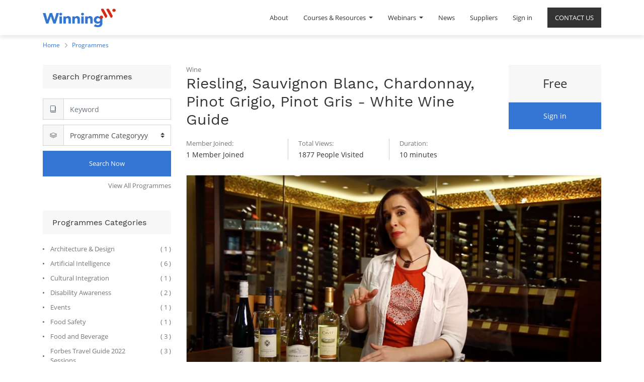

--- FILE ---
content_type: text/html; charset=utf-8
request_url: https://www.winning.training/slides/riesling-sauvignon-blanc-chardonnay-pinot-grigio-pinot-gris-white-wine-guide-195
body_size: 10050
content:

    
    
    <!DOCTYPE html>
        
        
            
        
    <html lang="en-US" data-website-id="1" data-oe-company-name="Winning.Training">
            
        
            
                
            
            
            
            
                
            
        
        
    <head>
                <meta charset="utf-8"/>
                <meta http-equiv="X-UA-Compatible" content="IE=edge,chrome=1"/>
                <meta name="viewport" content="width=device-width, initial-scale=1, user-scalable=no"/>
        <meta name="generator" content="Odoo"/>
        
        
        
            
            
            
        
        
        
            
            
            
                
                    
                        <meta property="og:type" content="website"/>
                    
                
                    
                        <meta property="og:title" content="Riesling, Sauvignon Blanc, Chardonnay, Pinot Grigio, Pinot Gris - White Wine Guide | Winning"/>
                    
                
                    
                        <meta property="og:site_name" content="Winning.Training"/>
                    
                
                    
                        <meta property="og:url" content="https://www.winning.training/slides/riesling-sauvignon-blanc-chardonnay-pinot-grigio-pinot-gris-white-wine-guide-195"/>
                    
                
                    
                        <meta property="og:image" content="https://www.winning.training/web/image/website/1/social_default_image?unique=7ff706e"/>
                    
                
            
            
            
                
                    <meta name="twitter:card" content="summary_large_image"/>
                
                    <meta name="twitter:title" content="Riesling, Sauvignon Blanc, Chardonnay, Pinot Grigio, Pinot Gris - White Wine Guide | Winning"/>
                
                    <meta name="twitter:image" content="https://www.winning.training/web/image/website/1/social_default_image?unique=7ff706e"/>
                
            
        

        
            
            
        
        <link rel="canonical" href="https://winning.training/slides/riesling-sauvignon-blanc-chardonnay-pinot-grigio-pinot-gris-white-wine-guide-195"/>

        <link rel="preconnect" href="https://fonts.gstatic.com/" crossorigin=""/>
    

                <title> Riesling, Sauvignon Blanc, Chardonnay, Pinot Grigio, Pinot Gris - White Wine Guide | Winning </title>
                <link type="image/x-icon" rel="shortcut icon" href="/web/image/website/1/favicon?unique=7ff706e"/>
            <link type="text/css" rel="stylesheet" href="/web/content/16358-c980542/1/web.assets_common.css"/>
            <link type="text/css" rel="stylesheet" href="/web/content/20210-3078ef1/1/web.assets_frontend.css"/>
        
    
        

                <script type="text/javascript">
                    var odoo = {
                        csrf_token: "6af9f7fa8298bbb9286e5c24255d8249d188467co",
                        debug: "",
                    };
                </script>
            <script type="text/javascript">
                odoo.session_info = {"is_admin": false, "is_system": false, "is_website_user": true, "user_id": false, "is_frontend": true, "translationURL": "/website/translations", "cache_hashes": {"translations": "63c39b9719623b23090242bff39258f3aa29fe2b"}};
            </script>
            <script defer="defer" type="text/javascript" src="/web/content/16360-ed746a2/1/web.assets_common_minimal_js.js"></script>
            <script defer="defer" type="text/javascript" src="/web/content/16361-3a5eadd/1/web.assets_frontend_minimal_js.js"></script>
            
        
    
            <script defer="defer" type="text/javascript" data-src="/web/content/16362-85d4e19/1/web.assets_common_lazy.js"></script>
            <script defer="defer" type="text/javascript" data-src="/web/content/20211-c032545/1/web.assets_frontend_lazy.js"></script>
        
    
        

                
        <script type="text/javascript" src="/web/content/16381-003a534/1/web.pdf_js_lib.js"></script>
        <script type="text/javascript" src="/website_slides/static/lib/pdfslidesviewer/PDFSlidesViewer.js"></script>
    
            </head>
            <body class="o_wslides_body">
                
        
    
            
        <div id="wrapwrap" class="   ">
                <header id="top" data-anchor="true" data-name="Header" class=" o_affix_enabled win_custom_header">
                    <nav class="navbar navbar-expand-md navbar-light bg-light">
                <div class="container">
                    <a href="/" class="navbar-brand logo">
            <span role="img" aria-label="Logo of Winning" title="Winning"><img src="/web/image/website/1/logo/Winning?unique=7ff706e" class="img img-fluid" alt="Winning"/></span>
        </a>
    <button type="button" class="navbar-toggler" data-toggle="collapse" data-target="#top_menu_collapse">
                        <span class="navbar-toggler-icon"></span>
                    </button>
                    <div class="collapse navbar-collapse" id="top_menu_collapse">
                        <ul class="nav navbar-nav ml-auto text-right o_menu_loading" id="top_menu">
                            
        
            
    
    <li class="nav-item">
        <a role="menuitem" href="/winningprogramme" class="nav-link ">
            <span>About</span>
        </a>
    </li>
    

        
            
    
    
    <li class="nav-item dropdown  ">
        <a data-toggle="dropdown" href="#" class="nav-link dropdown-toggle ">
            <span>Courses &amp; Resources</span>
        </a>
        <ul class="dropdown-menu" role="menu">
            
                
    
    <li class="">
        <a role="menuitem" href="/slides/all" class="dropdown-item ">
            <span>Winning Courses</span>
        </a>
    </li>
    

            
                
    
    <li class="">
        <a role="menuitem" href="/slides/all?library=true" class="dropdown-item ">
            <span>Library</span>
        </a>
    </li>
    

            
                
    
    <li class="">
        <a role="menuitem" href="/slides/all?youtube=true" class="dropdown-item ">
            <span>Youtube Masterclasses</span>
        </a>
    </li>
    

            
                
    
    <li class="">
        <a role="menuitem" href="/slides/all?tedx=true" class="dropdown-item ">
            <span>TEDx Masterclasses</span>
        </a>
    </li>
    

            
                
    
    <li class="">
        <a role="menuitem" href="/slides/all/octavo" class="dropdown-item ">
            <span>Winning Resources +</span>
        </a>
    </li>
    

            
        </ul>
    </li>

        
            
    
    
    <li class="nav-item dropdown  ">
        <a data-toggle="dropdown" href="#" class="nav-link dropdown-toggle ">
            <span>Webinars</span>
        </a>
        <ul class="dropdown-menu" role="menu">
            
                
    
    <li class="">
        <a role="menuitem" href="/live-now" class="dropdown-item ">
            <span>Upcoming Webinars</span>
        </a>
    </li>
    

            
                
    
    <li class="">
        <a role="menuitem" href="/slides/all?ondemand=true" class="dropdown-item ">
            <span>On-Demand Webinars</span>
        </a>
    </li>
    

            
                
    
    
    

            
        </ul>
    </li>

        
            
    
    <li class="nav-item">
        <a role="menuitem" href="https://mediterranean.observer/" class="nav-link ">
            <span>News</span>
        </a>
    </li>
    

        
            
    
    <li class="nav-item">
        <a role="menuitem" href="/contactus" class="nav-link ">
            <span>CONTACT US</span>
        </a>
    </li>
    

        
            
    
    <li class="nav-item">
        <a role="menuitem" href="/approved-suppliers" class="nav-link ">
            <span>Suppliers</span>
        </a>
    </li>
    

        
    
                        
            <li class="nav-item divider"></li>
            <li class="nav-item">
                <a class="nav-link" href="/web/login">
                    <b>Sign in</b>
                </a>
            </li>
        </ul>
                    </div>
                </div>
            </nav>
        </header>
                <main>
                    
            
        
        <div id="wrap" class="wrap mt-0 ">
            <div class="winning_breadcrumb">
                    <div class="container">
                        <ul class="breadcrumb">
                            <li>
                                <a href="/">Home</a>
                            </li>
                            <li>
                                <a href="/slides/all">Programmes</a>
                            </li>
                            
                        </ul>
                    </div>
                </div>
            <div class="container">
                <div class="row winn-course-row win-course-details">
                    <div class="col-md-12 win-cst-side-box">
                        <div class="win-title-box">
                            <h3 class="sub-title">Filters</h3>
                            <span class="lnr lnr-chevron-down win-cst-side-icon"></span>
                        </div>
                    </div>
                    <div class="col-md-3 winn_left_div cstm-mob-sidebar">
                        <div class="winn_search_box_div winn-box">
                            <div class="win-title-box">
                                <h3 class="sub-title">Search Programmes</h3>
                            </div>
                            <form class="form-inline o_wslides_nav_navbar_right d-md-flex" method="GET" action="/slides/all">
                    <div class="input-group">
                        <div class="input-group-prepend">
                            <div class="input-group-text">
                                <span class="lnr lnr-book"></span>
                            </div>
                        </div>
                        <input aria-label="Search" class="form-control" name="search" placeholder="Keyword" type="text"/>
                    </div>
                    <div class="input-group">
                        <div class="input-group-prepend">
                            <div class="input-group-text">
                                <span class="lnr lnr-layers"></span>
                            </div>
                        </div>
                        <select class="browser-default custom-select" name="tags_value">
                            <option disabled="disabled" hidden="hidden" selected="selected" value="">Programme Categoryyy</option>
                            
                                
                                
                            
                                
                                
                            
                                
                                
                            
                                
                                
                            
                                
                                
                                    <option value="148">
                                        Architecture &amp; Design
                                    </option>
                                
                            
                                
                                
                            
                                
                                
                                    <option value="88">
                                        Artificial Intelligence
                                    </option>
                                
                            
                                
                                
                            
                                
                                
                            
                                
                                
                            
                                
                                
                            
                                
                                
                            
                                
                                
                            
                                
                                
                            
                                
                                
                            
                                
                                
                            
                                
                                
                            
                                
                                
                            
                                
                                
                            
                                
                                
                            
                                
                                
                            
                                
                                
                            
                                
                                
                            
                                
                                
                            
                                
                                
                            
                                
                                
                            
                                
                                
                            
                                
                                
                            
                                
                                
                            
                                
                                
                            
                                
                                
                            
                                
                                
                            
                                
                                
                            
                                
                                
                            
                                
                                
                                    <option value="75">
                                        Cultural Integration
                                    </option>
                                
                            
                                
                                
                            
                                
                                
                            
                                
                                
                            
                                
                                
                            
                                
                                
                            
                                
                                
                                    <option value="152">
                                        Disability Awareness
                                    </option>
                                
                            
                                
                                
                            
                                
                                
                            
                                
                                
                            
                                
                                
                            
                                
                                
                            
                                
                                
                            
                                
                                
                            
                                
                                
                            
                                
                                
                            
                                
                                
                                    <option value="81">
                                        Events
                                    </option>
                                
                            
                                
                                
                            
                                
                                
                            
                                
                                
                            
                                
                                
                            
                                
                                
                            
                                
                                
                            
                                
                                
                                    <option value="76">
                                        Food Safety
                                    </option>
                                
                            
                                
                                
                                    <option value="83">
                                        Food and Beverage
                                    </option>
                                
                            
                                
                                
                            
                                
                                
                            
                                
                                
                                    <option value="262">
                                        Forbes Travel Guide 2022 Sessions
                                    </option>
                                
                            
                                
                                
                            
                                
                                
                                    <option value="69">
                                        Forbes Travel Guide Leadership Excellence Level 1
                                    </option>
                                
                            
                                
                                
                                    <option value="254">
                                        Forbes Travel Guide Leadership Excellence Level 2
                                    </option>
                                
                            
                                
                                
                                    <option value="65">
                                        Forbes Travel Guide Management Excellence Level 1
                                    </option>
                                
                            
                                
                                
                                    <option value="255">
                                        Forbes Travel Guide Management Excellence Level 2
                                    </option>
                                
                            
                                
                                
                                    <option value="64">
                                        Forbes Travel Guide Service Excellence Level 1
                                    </option>
                                
                            
                                
                                
                                    <option value="253">
                                        Forbes Travel Guide Service Excellence Level 2
                                    </option>
                                
                            
                                
                                
                                    <option value="269">
                                        Forbes Travel Guide Service Excellence Level 3
                                    </option>
                                
                            
                                
                                
                            
                                
                                
                                    <option value="84">
                                        Front Office
                                    </option>
                                
                            
                                
                                
                            
                                
                                
                                    <option value="86">
                                        Government and Institutional Travel
                                    </option>
                                
                            
                                
                                
                            
                                
                                
                            
                                
                                
                            
                                
                                
                            
                                
                                
                            
                                
                                
                            
                                
                                
                            
                                
                                
                                    <option value="80">
                                        Hospitality Management
                                    </option>
                                
                            
                                
                                
                            
                                
                                
                            
                                
                                
                            
                                
                                
                                    <option value="82">
                                        Housekeeping
                                    </option>
                                
                            
                                
                                
                            
                                
                                
                            
                                
                                
                                    <option value="85">
                                        Information Technology
                                    </option>
                                
                            
                                
                                
                            
                                
                                
                            
                                
                                
                            
                                
                                
                            
                                
                                
                            
                                
                                
                            
                                
                                
                                    <option value="87">
                                        Language
                                    </option>
                                
                            
                                
                                
                            
                                
                                
                            
                                
                                
                                    <option value="66">
                                        Law
                                    </option>
                                
                            
                                
                                
                            
                                
                                
                            
                                
                                
                            
                                
                                
                            
                                
                                
                            
                                
                                
                            
                                
                                
                            
                                
                                
                            
                                
                                
                            
                                
                                
                            
                                
                                
                            
                                
                                
                            
                                
                                
                            
                                
                                
                            
                                
                                
                            
                                
                                
                            
                                
                                
                            
                                
                                
                            
                                
                                
                            
                                
                                
                            
                                
                                
                                    <option value="67">
                                        Marketing and Communication
                                    </option>
                                
                            
                                
                                
                            
                                
                                
                            
                                
                                
                            
                                
                                
                            
                                
                                
                            
                                
                                
                            
                                
                                
                                    <option value="147">
                                        Nutrition
                                    </option>
                                
                            
                                
                                
                            
                                
                                
                            
                                
                                
                            
                                
                                
                            
                                
                                
                            
                                
                                
                            
                                
                                
                            
                                
                                
                            
                                
                                
                            
                                
                                
                            
                                
                                
                            
                                
                                
                            
                                
                                
                            
                                
                                
                            
                                
                                
                                    <option value="77">
                                        Professional Chef
                                    </option>
                                
                            
                                
                                
                            
                                
                                
                                    <option value="151">
                                        Project Management
                                    </option>
                                
                            
                                
                                
                            
                                
                                
                                    <option value="219">
                                        Responsible Tourism &amp; Travel
                                    </option>
                                
                            
                                
                                
                            
                                
                                
                            
                                
                                
                            
                                
                                
                            
                                
                                
                            
                                
                                
                            
                                
                                
                            
                                
                                
                            
                                
                                
                            
                                
                                
                            
                                
                                
                                    <option value="78">
                                        Spa
                                    </option>
                                
                            
                                
                                
                            
                                
                                
                            
                                
                                
                            
                                
                                
                            
                                
                                
                            
                                
                                
                            
                                
                                
                            
                                
                                
                            
                                
                                
                            
                                
                                
                            
                                
                                
                            
                                
                                
                            
                                
                                
                            
                                
                                
                            
                                
                                
                            
                                
                                
                                    <option value="239">
                                        The Maltese History
                                    </option>
                                
                            
                                
                                
                            
                                
                                
                            
                                
                                
                            
                                
                                
                            
                                
                                
                            
                                
                                
                            
                                
                                
                            
                                
                                
                            
                                
                                
                                    <option value="71">
                                        Understanding Different Travellers
                                    </option>
                                
                            
                                
                                
                            
                                
                                
                            
                        </select>
                    </div>
                    <div class="winn_submit_btn_div">
                        <button aria-label="Search" class="btn btn-primary oe_search_button" title="Search" type="submit">Search Now
                        </button>
                    </div>
                </form>
            <div class="text-right">
                                <a class="winn_crs_all_link" href="/slides/all">View All Programmes</a>
                            </div>
                        </div>
                        <div class="winn_course_cat_box_div winn-box">
                            <div class="win-title-box">
                                <h3 class="sub-title">Programmes Categories</h3>
                            </div>
                            <ul class="winn_course_cat_ul ul_disc_none">
                                
                                    
                                    
                                
                                    
                                    
                                
                                    
                                    
                                
                                    
                                    
                                
                                    
                                    <li>
                                        <a href="/slides/all?channel_tag_group_id_40=148">
                                            <span class="winn_cat_text">
                                                Architecture &amp; Design
                                            </span>
                                            <span class="winn_cat_count">(
                                                1
                                                )</span>
                                        </a>
                                    </li>
                                
                                    
                                    
                                
                                    
                                    <li>
                                        <a href="/slides/all?channel_tag_group_id_40=88">
                                            <span class="winn_cat_text">
                                                Artificial Intelligence
                                            </span>
                                            <span class="winn_cat_count">(
                                                6
                                                )</span>
                                        </a>
                                    </li>
                                
                                    
                                    
                                
                                    
                                    
                                
                                    
                                    
                                
                                    
                                    
                                
                                    
                                    
                                
                                    
                                    
                                
                                    
                                    
                                
                                    
                                    
                                
                                    
                                    
                                
                                    
                                    
                                
                                    
                                    
                                
                                    
                                    
                                
                                    
                                    
                                
                                    
                                    
                                
                                    
                                    
                                
                                    
                                    
                                
                                    
                                    
                                
                                    
                                    
                                
                                    
                                    
                                
                                    
                                    
                                
                                    
                                    
                                
                                    
                                    
                                
                                    
                                    
                                
                                    
                                    
                                
                                    
                                    
                                
                                    
                                    
                                
                                    
                                    
                                
                                    
                                    <li>
                                        <a href="/slides/all?channel_tag_group_id_40=75">
                                            <span class="winn_cat_text">
                                                Cultural Integration
                                            </span>
                                            <span class="winn_cat_count">(
                                                1
                                                )</span>
                                        </a>
                                    </li>
                                
                                    
                                    
                                
                                    
                                    
                                
                                    
                                    
                                
                                    
                                    
                                
                                    
                                    
                                
                                    
                                    <li>
                                        <a href="/slides/all?channel_tag_group_id_40=152">
                                            <span class="winn_cat_text">
                                                Disability Awareness
                                            </span>
                                            <span class="winn_cat_count">(
                                                2
                                                )</span>
                                        </a>
                                    </li>
                                
                                    
                                    
                                
                                    
                                    
                                
                                    
                                    
                                
                                    
                                    
                                
                                    
                                    
                                
                                    
                                    
                                
                                    
                                    
                                
                                    
                                    
                                
                                    
                                    
                                
                                    
                                    <li>
                                        <a href="/slides/all?channel_tag_group_id_40=81">
                                            <span class="winn_cat_text">
                                                Events
                                            </span>
                                            <span class="winn_cat_count">(
                                                1
                                                )</span>
                                        </a>
                                    </li>
                                
                                    
                                    
                                
                                    
                                    
                                
                                    
                                    
                                
                                    
                                    
                                
                                    
                                    
                                
                                    
                                    
                                
                                    
                                    <li>
                                        <a href="/slides/all?channel_tag_group_id_40=76">
                                            <span class="winn_cat_text">
                                                Food Safety
                                            </span>
                                            <span class="winn_cat_count">(
                                                1
                                                )</span>
                                        </a>
                                    </li>
                                
                                    
                                    <li>
                                        <a href="/slides/all?channel_tag_group_id_40=83">
                                            <span class="winn_cat_text">
                                                Food and Beverage
                                            </span>
                                            <span class="winn_cat_count">(
                                                3
                                                )</span>
                                        </a>
                                    </li>
                                
                                    
                                    
                                
                                    
                                    
                                
                                    
                                    <li>
                                        <a href="/slides/all?channel_tag_group_id_40=262">
                                            <span class="winn_cat_text">
                                                Forbes Travel Guide 2022 Sessions
                                            </span>
                                            <span class="winn_cat_count">(
                                                3
                                                )</span>
                                        </a>
                                    </li>
                                
                                    
                                    
                                
                                    
                                    <li>
                                        <a href="/slides/all?channel_tag_group_id_40=69">
                                            <span class="winn_cat_text">
                                                Forbes Travel Guide Leadership Excellence Level 1
                                            </span>
                                            <span class="winn_cat_count">(
                                                10
                                                )</span>
                                        </a>
                                    </li>
                                
                                    
                                    <li>
                                        <a href="/slides/all?channel_tag_group_id_40=254">
                                            <span class="winn_cat_text">
                                                Forbes Travel Guide Leadership Excellence Level 2
                                            </span>
                                            <span class="winn_cat_count">(
                                                1
                                                )</span>
                                        </a>
                                    </li>
                                
                                    
                                    <li>
                                        <a href="/slides/all?channel_tag_group_id_40=65">
                                            <span class="winn_cat_text">
                                                Forbes Travel Guide Management Excellence Level 1
                                            </span>
                                            <span class="winn_cat_count">(
                                                6
                                                )</span>
                                        </a>
                                    </li>
                                
                                    
                                    <li>
                                        <a href="/slides/all?channel_tag_group_id_40=255">
                                            <span class="winn_cat_text">
                                                Forbes Travel Guide Management Excellence Level 2
                                            </span>
                                            <span class="winn_cat_count">(
                                                1
                                                )</span>
                                        </a>
                                    </li>
                                
                                    
                                    <li>
                                        <a href="/slides/all?channel_tag_group_id_40=64">
                                            <span class="winn_cat_text">
                                                Forbes Travel Guide Service Excellence Level 1
                                            </span>
                                            <span class="winn_cat_count">(
                                                7
                                                )</span>
                                        </a>
                                    </li>
                                
                                    
                                    <li>
                                        <a href="/slides/all?channel_tag_group_id_40=253">
                                            <span class="winn_cat_text">
                                                Forbes Travel Guide Service Excellence Level 2
                                            </span>
                                            <span class="winn_cat_count">(
                                                8
                                                )</span>
                                        </a>
                                    </li>
                                
                                    
                                    <li>
                                        <a href="/slides/all?channel_tag_group_id_40=269">
                                            <span class="winn_cat_text">
                                                Forbes Travel Guide Service Excellence Level 3
                                            </span>
                                            <span class="winn_cat_count">(
                                                11
                                                )</span>
                                        </a>
                                    </li>
                                
                                    
                                    
                                
                                    
                                    <li>
                                        <a href="/slides/all?channel_tag_group_id_40=84">
                                            <span class="winn_cat_text">
                                                Front Office
                                            </span>
                                            <span class="winn_cat_count">(
                                                1
                                                )</span>
                                        </a>
                                    </li>
                                
                                    
                                    
                                
                                    
                                    <li>
                                        <a href="/slides/all?channel_tag_group_id_40=86">
                                            <span class="winn_cat_text">
                                                Government and Institutional Travel
                                            </span>
                                            <span class="winn_cat_count">(
                                                3
                                                )</span>
                                        </a>
                                    </li>
                                
                                    
                                    
                                
                                    
                                    
                                
                                    
                                    
                                
                                    
                                    
                                
                                    
                                    
                                
                                    
                                    
                                
                                    
                                    
                                
                                    
                                    <li>
                                        <a href="/slides/all?channel_tag_group_id_40=80">
                                            <span class="winn_cat_text">
                                                Hospitality Management
                                            </span>
                                            <span class="winn_cat_count">(
                                                7
                                                )</span>
                                        </a>
                                    </li>
                                
                                    
                                    
                                
                                    
                                    
                                
                                    
                                    
                                
                                    
                                    <li>
                                        <a href="/slides/all?channel_tag_group_id_40=82">
                                            <span class="winn_cat_text">
                                                Housekeeping
                                            </span>
                                            <span class="winn_cat_count">(
                                                2
                                                )</span>
                                        </a>
                                    </li>
                                
                                    
                                    
                                
                                    
                                    
                                
                                    
                                    <li>
                                        <a href="/slides/all?channel_tag_group_id_40=85">
                                            <span class="winn_cat_text">
                                                Information Technology
                                            </span>
                                            <span class="winn_cat_count">(
                                                5
                                                )</span>
                                        </a>
                                    </li>
                                
                                    
                                    
                                
                                    
                                    
                                
                                    
                                    
                                
                                    
                                    
                                
                                    
                                    
                                
                                    
                                    
                                
                                    
                                    <li>
                                        <a href="/slides/all?channel_tag_group_id_40=87">
                                            <span class="winn_cat_text">
                                                Language
                                            </span>
                                            <span class="winn_cat_count">(
                                                1
                                                )</span>
                                        </a>
                                    </li>
                                
                                    
                                    
                                
                                    
                                    
                                
                                    
                                    <li>
                                        <a href="/slides/all?channel_tag_group_id_40=66">
                                            <span class="winn_cat_text">
                                                Law
                                            </span>
                                            <span class="winn_cat_count">(
                                                1
                                                )</span>
                                        </a>
                                    </li>
                                
                                    
                                    
                                
                                    
                                    
                                
                                    
                                    
                                
                                    
                                    
                                
                                    
                                    
                                
                                    
                                    
                                
                                    
                                    
                                
                                    
                                    
                                
                                    
                                    
                                
                                    
                                    
                                
                                    
                                    
                                
                                    
                                    
                                
                                    
                                    
                                
                                    
                                    
                                
                                    
                                    
                                
                                    
                                    
                                
                                    
                                    
                                
                                    
                                    
                                
                                    
                                    
                                
                                    
                                    
                                
                                    
                                    <li>
                                        <a href="/slides/all?channel_tag_group_id_40=67">
                                            <span class="winn_cat_text">
                                                Marketing and Communication
                                            </span>
                                            <span class="winn_cat_count">(
                                                4
                                                )</span>
                                        </a>
                                    </li>
                                
                                    
                                    
                                
                                    
                                    
                                
                                    
                                    
                                
                                    
                                    
                                
                                    
                                    
                                
                                    
                                    
                                
                                    
                                    <li>
                                        <a href="/slides/all?channel_tag_group_id_40=147">
                                            <span class="winn_cat_text">
                                                Nutrition
                                            </span>
                                            <span class="winn_cat_count">(
                                                1
                                                )</span>
                                        </a>
                                    </li>
                                
                                    
                                    
                                
                                    
                                    
                                
                                    
                                    
                                
                                    
                                    
                                
                                    
                                    
                                
                                    
                                    
                                
                                    
                                    
                                
                                    
                                    
                                
                                    
                                    
                                
                                    
                                    
                                
                                    
                                    
                                
                                    
                                    
                                
                                    
                                    
                                
                                    
                                    
                                
                                    
                                    <li>
                                        <a href="/slides/all?channel_tag_group_id_40=77">
                                            <span class="winn_cat_text">
                                                Professional Chef
                                            </span>
                                            <span class="winn_cat_count">(
                                                1
                                                )</span>
                                        </a>
                                    </li>
                                
                                    
                                    
                                
                                    
                                    <li>
                                        <a href="/slides/all?channel_tag_group_id_40=151">
                                            <span class="winn_cat_text">
                                                Project Management
                                            </span>
                                            <span class="winn_cat_count">(
                                                1
                                                )</span>
                                        </a>
                                    </li>
                                
                                    
                                    
                                
                                    
                                    <li>
                                        <a href="/slides/all?channel_tag_group_id_40=219">
                                            <span class="winn_cat_text">
                                                Responsible Tourism &amp; Travel
                                            </span>
                                            <span class="winn_cat_count">(
                                                1
                                                )</span>
                                        </a>
                                    </li>
                                
                                    
                                    
                                
                                    
                                    
                                
                                    
                                    
                                
                                    
                                    
                                
                                    
                                    
                                
                                    
                                    
                                
                                    
                                    
                                
                                    
                                    
                                
                                    
                                    
                                
                                    
                                    
                                
                                    
                                    <li>
                                        <a href="/slides/all?channel_tag_group_id_40=78">
                                            <span class="winn_cat_text">
                                                Spa
                                            </span>
                                            <span class="winn_cat_count">(
                                                1
                                                )</span>
                                        </a>
                                    </li>
                                
                                    
                                    
                                
                                    
                                    
                                
                                    
                                    
                                
                                    
                                    
                                
                                    
                                    
                                
                                    
                                    
                                
                                    
                                    
                                
                                    
                                    
                                
                                    
                                    
                                
                                    
                                    
                                
                                    
                                    
                                
                                    
                                    
                                
                                    
                                    
                                
                                    
                                    
                                
                                    
                                    
                                
                                    
                                    <li>
                                        <a href="/slides/all?channel_tag_group_id_40=239">
                                            <span class="winn_cat_text">
                                                The Maltese History
                                            </span>
                                            <span class="winn_cat_count">(
                                                1
                                                )</span>
                                        </a>
                                    </li>
                                
                                    
                                    
                                
                                    
                                    
                                
                                    
                                    
                                
                                    
                                    
                                
                                    
                                    
                                
                                    
                                    
                                
                                    
                                    
                                
                                    
                                    
                                
                                    
                                    <li>
                                        <a href="/slides/all?channel_tag_group_id_40=71">
                                            <span class="winn_cat_text">
                                                Understanding Different Travellers
                                            </span>
                                            <span class="winn_cat_count">(
                                                1
                                                )</span>
                                        </a>
                                    </li>
                                
                                    
                                    
                                
                                    
                                    
                                
                            </ul>
                        </div>
                        <div class="winn_latest_corses_box_div winn-box">
                            <div class="win-title-box">
                                <h3 class="sub-title">Latest Programmes</h3>
                            </div>
                            
                                <div class="letest_course_main_div">
                                    <div class="div_course_lft">
                                        <a href="/slides/forbes-travel-guide-star-service-2">
                                            <img alt="Coures Image" class="img img-fluid" src="/web/image/slide.channel/2/image_1024?unique=33b5538"/>
                                        </a>
                                    </div>
                                    <div class="div_course_rgt">
                                        <a href="/slides/forbes-travel-guide-star-service-2">
                                            <h3 class="sub-title">
                                                Forbes Travel Guide Star Service
                                            </h3>
                                        </a>
                                        </div>
                                </div>
                            
                                <div class="letest_course_main_div">
                                    <div class="div_course_lft">
                                        <a href="/slides/food-safety-in-post-lockdown-hospitality-3">
                                            <img alt="Coures Image" class="img img-fluid" src="/web/image/slide.channel/3/image_1024?unique=1d401ef"/>
                                        </a>
                                    </div>
                                    <div class="div_course_rgt">
                                        <a href="/slides/food-safety-in-post-lockdown-hospitality-3">
                                            <h3 class="sub-title">
                                                Food Safety in post lockdown hospitality
                                            </h3>
                                        </a>
                                        </div>
                                </div>
                            
                                <div class="letest_course_main_div">
                                    <div class="div_course_lft">
                                        <a href="/slides/covid-19-infection-control-prevention-4">
                                            <img alt="Coures Image" class="img img-fluid" src="/web/image/slide.channel/4/image_1024?unique=7d74e2c"/>
                                        </a>
                                    </div>
                                    <div class="div_course_rgt">
                                        <a href="/slides/covid-19-infection-control-prevention-4">
                                            <h3 class="sub-title">
                                                COVID-19 Infection Control &amp; Prevention
                                            </h3>
                                        </a>
                                        </div>
                                </div>
                            
                        </div>
                    </div>
                    <div class="col-md-9 winn_right_div">
                    
                        <div class="row">
                            <div class="col-md-12">
                                <div class="winn-product-info row">
                                    <div class="winn-product-info-left col-sm-8 col-lg-9">
                                        <div class="winn-course-title-div">
                                            
                                            
                                                Wine
                                                
                                                
                                            
                                            <h1 class="win-main-title">Riesling, Sauvignon Blanc, Chardonnay, Pinot Grigio, Pinot Gris - White Wine Guide</h1>
                                        </div>
                                        <div class="winn-course-count-details">
                                            <div class="winn-count-div">
                                                
                                                    <span class="winn-count-title">Member Joined:</span>
                                                    <span class="winn-count-value">
                                                        1 Member Joined</span>
                                                
                                            </div>
                                            <div class="winn-count-div">
                                                
                                                    <span class="winn-count-title">Total Views:</span>
                                                
                                                <span class="winn-count-value">
                                                    1877 People Visited
                                                </span>
                                            </div>
                                            <div class="winn-count-div">
                                                <span class="winn-count-title">Duration:</span>
                                                <span class="winn-count-value">

                                                    
                                                        10
                                                        minutes
                                                    
                                                </span>
                                            </div>
                                        </div>
                                    </div>
                                    <div class="winn-product-info-right col-sm-4 col-lg-3">
                                        <div class="win-course-price">
                                            <span class="free oe_price">Free</span>
                                        </div>
                                        <div class="o_wslides_js_course_join flex-grow-1">
                                            
                                                <a class="btn btn-primary" href="/web/login">Sign in
                                                </a>
                                            
                                            
                                            
                                        </div>
                                        </div>
                                </div>
                                
            <div class="related-courses-slider-top container">
                <div class="container" id="course_image">
                    <div class="row">
                        <div class="col-md-12 w-home-banner">
                            <div title="Course Image"><img src="/web/image/slide.channel/195/image_1920/Riesling%2C%20Sauvignon%20Blanc%2C%20Chardonnay%2C%20Pinot%20Grigio%2C%20Pinot%20Gris%20-%20White%20Wine%20Guide?unique=2722685" class="img img-fluid" alt="Riesling, Sauvignon Blanc, Chardonnay, Pinot Grigio, Pinot Gris - White Wine Guide"/></div>
                        </div>
                    </div>
                </div>
            </div>
        <section class="description-tab">
                                    <div class="container" id="course_description">
                                        <div class="more-info">
                                            <ul class="nav nav-tabs" id="winning_project_course_details_tabs" role="tablist">
                                                <li class="course_tab active_tab" role="presentation">
                                                    <a aria-controls="more_info" class="active show" data-toggle="tab" href="#description" role="tab">
                                                        <span class="lnr lnr-bookmark"></span>
                                                        <span class="win-ctab-link">Description</span>
                                                    </a>
                                                </li>
                                                
                                                
                                                
                                            </ul>
                                            <div class="tab-content" id="winning_project_course_details_tabs_tabs_contents">
                                                <div class="tab-pane active" id="description" role="tabpanel">
                                                    <section class="container">
                                                        <div class="row">
                                                            <div class="col-md-12">
                                                                <div id="course_full_description"><p>Expert sommelier and wine educator Marnie Old guides you through  four premium varieties of white wine: Riesling, Sauvignon Blanc, Chardonnay, and Pinot Grigio or Pinot Gris. Learn the difference between each variety, as well as how to choose the best bottle of white for your tastes.<br></p></div>
                                                            </div>
                                                        </div>
                                                    </section>
                                                </div>
                                                <div class="tab-pane" id="curriculum" role="tabpanel">
                                                    <section class="container">
                                                        <div class="row">
                                                            <div class="col-md-12">
                                                                
    <div class="mb-5 o_wslides_slides_list" data-channel-id="195">

        <ul class="o_wslides_js_slides_list_container list-unstyled">
            
            
                

                
            
                

                <li class="o_wslides_slide_list_category o_wslides_js_list_item mb-2" data-slide-id="786" data-category-id="786">
                    <div data-category-id="786" class="o_wslides_slide_list_category_header position-relative d-flex justify-content-between align-items-center mt8 border-0 py-1">
                        <div class="d-flex align-items-center pl-3 ">
                            
                            <span class="text-muted">Riesling, Sauvignon Blanc, Chardonnay, Pinot Grigio, Pinot Gris - White Wine Guide</span>
                            
                        </div>
                        <div class="o_text_link d-flex border-right winn_add_content ml-auto">
                            
                        </div>
            <div class="pt-2 pb-2 ml-2 pl-2 align-items-center pr-2 winn-duration-title">
                <span>Duration</span>
            </div>
        
                    </div>
                    <ul class="list-unstyled pb-1 border-top" data-category-id="786">
                        <li class="o_wslides_slides_list_slide o_not_editable border-0"></li>
                        <li class="o_wslides_js_slides_list_empty border-0"></li>

                        
                            
    <li data-slide-id="787" data-category-id="786" class="o_wslides_slides_list_slide o_wslides_js_list_item bg-white-50 border-top-0 d-flex align-items-center pl-2 py-1 pr-2 ">
        
        
    
    
    
    
    <i class="fa fa-play-circle py-2 mx-2"></i>
    
    
    
                
            

        <div class="text-truncate mr-auto">
            <span>
                <span>Riesling, Sauvignon Blanc, Chardonnay, Pinot Grigio, Pinot Gris - White Wine Guide</span>
            </span>
        </div>

        
            
        
            <div class="pt-2 pb-2 ml-2 pl-2 d-flex flex-row align-items-center winn-duration-value">
                <span class="winn_slide_hour_value">00:10</span>
                <span class="ml-1 winn_hour_text">hour(s)</span>
            </div>
        
    </li>

                            
                        
                    </ul>
                </li>
            
        </ul>
        
    </div>
    

                                                            </div>
                                                        </div>
                                                    </section>
                                                </div>
                                                <div class="tab-pane" id="tutors" role="tabpanel">
                                                    <section class="oe_website_tutors">
                                                        <div class="container">
                                                            
                                                            <div class="row">
                                                                <div class="col-md-12">
                                                                    <div class="tutors-details-main-dv">
                                                                        
                                                                            <div class="win_turor_detail">
                                                                                <div class="emp_descp">
                                                                                    <div class="img">
                                                                                        <img alt="Youtube Resources" src="/web/image/hr.employee/24/image_1920/314x385?unique=c40a4ed" title="Youtube Resources"/>
                                                                                    </div>
                                                                                    <div class="job-pos">
                                                                                        <div class="emp-name">
                                                                                            Youtube Resources
                                                                                        </div>
                                                                                        <div class="emp-position">
                                                                                            
                                                                                        </div>
                                                                                    </div>
                                                                                    <div class="social_icons">
                                                                                        
                                                                                        
                                                                                        
                                                                                        
                                                                                        
                                                                                    </div>
                                                                                </div>
                                                                                <div class="shrt_des">
                                                                                    <span><p>YouTube allows users to upload, view, rate, share, add to playlists, report, comment on videos, and subscribe to other users. It offers a wide variety of user-generated and corporate media videos. Available content includes video clips, TV show clips, music videos, short and documentary films, audio recordings, movie trailers, live streams, and other content such as video blogging, short original videos, and educational videos. Most content on YouTube is uploaded by individuals, but media corporations including CBS, the BBC, Vevo, and Hulu offer some of their material via YouTube as part of the YouTube partnership program. Unregistered users can only watch (but not upload) videos on the site, while registered users are also permitted to upload an unlimited number of videos and add comments to videos.<br></p></span>
                                                                                </div>
                                                                            </div>
                                                                        
                                                                    </div>
                                                                </div>
                                                            </div>
                                                        </div>
                                                    </section>
                                                </div>
                                                <div class="tab-pane" id="documents" role="tabpanel">
                                                    <section class="container">
                                                        <div class="row">
                                                            <div class="col-md-12 win_course_related_doc">
                                                                
                                                                
                                                            </div>
                                                        </div>
                                                    </section>
                                                </div>
                                            </div>
                                        </div>
                                    </div>
                                </section>
            
            
            
                <div class="related-courses-thumb-bottom">
                    <div id="course_related">
                        <h2 class="block-title">Master Class</h2>
                        <div class="theme new_course_lesson" id="related_data_new">
                            <div class="related_course row">
                                
                                    
                                
                                    
                                        <div class="related_courses_div col-md-4">
                                            <div class="course_win">
                                                <a>
                                                    <img alt="Riesling, Sauvignon Blanc, Chardonnay, Pinot Grigio, Pinot Gris - White Wine Guide" src="/web/image/slide.slide/787/image_1920/314x385?unique=2722685" title="Riesling, Sauvignon Blanc, Chardonnay, Pinot Grigio, Pinot Gris - White Wine Guide"/>
                                                </a>
                                            </div>
                                            <div class="card-body">
                                                <span>
                                                    <span>Riesling, Sauvignon Blanc, Chardonnay, Pinot Grigio, Pinot Gris - White Wine Guide</span>
                                                </span>
                                            </div>
                                            </div>
                                        
                                
                            </div>
                        </div>
                    </div>
                </div>
            
            </div>
                        </div>
                    
                    </div>

            </div>
            </div>
        
            <div class="o_wslides_course_main" style="display:none">

                <div class="tab-content py-4 o_wslides_tabs_content mb-4" id="courseMainTabContent">
                    <div id="home" role="tabpanel" aria-labelledby="home-tab" class="tab-pane fade show active">
                        
                
                
            
                    </div>
                </div>
            </div>
        </div>

        <div class="modal fade" id="slideChannelShareModal" tabindex="-1" role="dialog" aria-labelledby="slideChannelShareModalLabel" aria-hidden="true">
            <div class="modal-dialog" role="document">
                <div class="modal-content">
                    <div class="modal-header">
                        <h5 class="modal-title" id="slideChannelShareModalLabel">
                            Share
                        </h5>
                        <button type="button" class="close" data-dismiss="modal" aria-label="Close">
                            <span>&times;</span>
                        </button>
                    </div>
                    <div class="modal-body">
                        <h5>Share on Social Networks</h5>
                        
    <div class="btn-group" role="group">
        <a class="btn border bg-white o_wslides_js_social_share" social-key="facebook" aria-label="Share on Facebook" title="Share on Facebook" href="https://www.facebook.com/sharer/sharer.php?u=https://winning.training/slides/riesling-sauvignon-blanc-chardonnay-pinot-grigio-pinot-gris-white-wine-guide-195"><i class="fa fa-facebook-square fa-fw"></i></a>
        <a class="btn border bg-white o_wslides_js_social_share" social-key="twitter" aria-label="Share on Twitter" title="Share on Twitter" href="https://twitter.com/intent/tweet?text=Riesling, Sauvignon Blanc, Chardonnay, Pinot Grigio, Pinot Gris - White Wine Guide&amp;url=https://winning.training/slides/riesling-sauvignon-blanc-chardonnay-pinot-grigio-pinot-gris-white-wine-guide-195"><i class="fa fa-twitter fa-fw"></i></a>
        <a social-key="linkedin" class="btn border bg-white o_wslides_js_social_share" aria-label="Share on LinkedIn" title="Share on LinkedIn" href="http://www.linkedin.com/shareArticle?mini=true&amp;url=https://winning.training/slides/riesling-sauvignon-blanc-chardonnay-pinot-grigio-pinot-gris-white-wine-guide-195&amp;title=Riesling, Sauvignon Blanc, Chardonnay, Pinot Grigio, Pinot Gris - White Wine Guide&amp;"><i class="fa fa-linkedin fa-fw"></i></a>
    </div>

                        <h5 class="mt16">Share Link</h5>
                        <div class="input-group">
                            <input type="text" class="form-control o_wslides_js_share_link" readonly="readonly" onclick="this.select();" value="https://winning.training/slides/riesling-sauvignon-blanc-chardonnay-pinot-grigio-pinot-gris-white-wine-guide-195"/>
                            <div class="input-group-append">
                                <button class="btn btn-sm btn-primary o_clipboard_button">
                                    <span class="fa fa-clipboard"> Copy Text</span>
                                </button>
                            </div>
                        </div>
                    </div>
                </div>
            </div>
        </div>
    
                </main>
                <footer id="bottom" data-anchor="true" class="bg-light o_footer">
                    
    <div class="footer-content footer-winning">
      <div class="top-row">
        <div class="win_foot_top_belt">
          <div class="container">
            <div class="row">
              <div class="col-md-12">
                <h2 class="win_foot_title">HELPLINE:
                                        <a href="tel:+21318133/4">21318133/4</a>
                                    </h2>
              </div>
            </div>
          </div>
        </div>
        <div class="container">
          <div class="row middle-row">
            <div class="col-lg-3 col-md-4 col-sm-6 logo">
              <a href="/">
                <span alt="Logo of Winning" title="Winning"><img src="/web/image/website/1/logo/Winning?unique=7ff706e" class="img img-fluid" alt="Winning"/></span>
              </a>
              <p class="simple_text">An online continuous professional development programme for anyone in Malta interested to pursue or improve a career in the tourism and hospitality sector, with a special focus on quality.</p>
              <div class="fot-address">
                <ul class="ul_disc_none">
                  <li>
                    <span class="lnr lnr-location"></span>
                    <div class="win_data_foot">
                      <span>2, Triq il-Gallina</span>
                      <span class="comma">,</span>
                      
                      
                      <span>San Gwann</span>
                      <span class="comma"> -</span>
                      
                      
                      
                      
                      <span>Malta</span>
                    </div>
                  </li>
                  <li>
                    <span class="lnr lnr-phone-handset"></span>
                    <div class="win_data_foot">
                      +356 2131 8133
                    </div>
                  </li>
                  <li class="win-mail">
                    <span class="lnr lnr-envelope"></span>
                    <div class="win_data_foot">
                      winning@mhra.org.mt
                    </div>
                  </li>
                </ul>
              </div>
              <div class="scocial-icon-footer">
                
                
                
                
                
              </div>
            </div>
            <div class="col-lg-6 col-md-4 col-sm-6 links">
              <h2 class="block-title">Programme Categories</h2>
              <ul class="ul_disc_none">
                <li>
                  <a href="/slides/all?channel_tag_group_id_5=39">Forbes Travel Guide Leadership Excellence</a>
                </li>
                <li>
                  <a href="/slides/all?channel_tag_group_id_5=10">Forbes Travel Guide Service Excellence</a>
                </li>
                <li>
                  <a href="/slides/all?channel_tag_group_id_5=15">Forbes Travel Guide Management Excellence</a>
                </li>
                <li>
                  <a href="/slides/all?channel_tag_group_id_27=43">Finance &amp; Investment </a>
                </li>
                <li>
                  <a href="/slides/all?channel_tag_group_id_29=45">Understanding Different Travellers</a>
                </li>
                <li>
                  <a href="/slides/all?channel_tag_group_id_30=47">Innovation &amp; Entrepreneurship</a>
                </li>
                <li>
                  <a href="/slides/all?channel_tag_group_id_32=51">Short Courses</a>
                </li>
                <li>
                  <a href="/slides/all?channel_tag_group_id_4=7">Bar &amp; Beverage</a>
                </li>
                <li>
                  <a href="/slides/all?channel_tag_group_id_4=7">Cultural Integration</a>
                </li>
                <li>
                  <a href="#">Hospitality Management</a>
                </li>
                <li>
                  <a href="/slides/all?channel_tag_group_id_11=19&amp;channel_tag_group_id_9=False">Food Safety</a>
                </li>
                <li>
                  <a href="/slides/all?channel_tag_group_id_9=17">Professional Chef</a>
                </li>
                <li>
                  <a href="/slides/forbes-travel-guide-spa-21">Spa</a>
                </li>
                <li>
                  <a href="/slides/all?channel_tag_group_id_12=2">Coronavirus Training</a>
                </li>
                <li>
                  <a href="/slides/all">View More</a>
                </li>
              </ul>
            </div>
            <div class="col-lg-3 col-md-4 col-12 footer_parnter_img">
              <div class="row">
                <div class="col-12">
                  <h2 class="block-title">Project Partners</h2>
                </div>
                <div class="col-12 icon icon-left-align">
                  <div class="owl-carousel" id="allmyCarouselWinningFooterLogo">
                    
                      <div class="course-brand">
                        <img alt="logo" src="/web/image/project.partner/2/image?unique=e4f5d25"/>
                      </div>
                    
                      <div class="course-brand">
                        <img alt="logo" src="/web/image/project.partner/3/image?unique=6277a4e"/>
                      </div>
                    
                      <div class="course-brand">
                        <img alt="logo" src="/web/image/project.partner/4/image?unique=f581a79"/>
                      </div>
                    
                  </div>
                  </div>
                </div>
            </div>
          </div>
        </div>
      </div>
      <div class="bottom-row">
        <div class="container">
          <div class="row">
            <div class="col-sm-6 copyright">
              <p>Copyright © 2019 All Rights Reserved.</p>
            </div>
            <div class="col-sm-6 terms">
              <ul class="ul_disc_none">
                <li>
                  <a href="/terms-and-conditions#scrollTop=0" data-original-title="" title="" aria-describedby="tooltip700107">Privacy Policy</a>
                </li>
                <li>
                  <a href="#" data-original-title="" title="" aria-describedby="tooltip120637">Terms &amp; Conditions</a>
                </li>
                <li>
                  <a href="#">Contact</a>
                </li>
              </ul>
            </div>
          </div>
        </div>
      </div>
    </div>
  <div id="footer" class="oe_structure oe_structure_solo" style="display:none;">
            <section class="s_text_block pt16 pb8">
                <div class="container">
                    <div class="row">
                        <div class="col-lg-4">
                            <h5>Our Products & Services</h5>
                            <ul class="list-unstyled">
                                <li><a href="/">Home</a></li>
                            </ul>
                        </div>
                        <div class="col-lg-4" id="connect">
                            <h5>Connect with us</h5>
                            <ul class="list-unstyled">
                                <li><a href="/contactus">Contact us</a></li>
                                <li><i class="fa fa-phone"></i> <span class="o_force_ltr">+356 2131 8133</span></li>
                                <li><i class="fa fa-envelope"></i>  <span>winning@mhra.org.mt</span></li>
                            </ul>
                            <p>
                                
                                
                                
                                
                                
                                
                            </p>
                        </div>
                        <div class="col-lg-4">
                            <h5>
                                <span>Winning.Training</span>
                                <small> - <a href="/aboutus">About us</a></small>
                            </h5>
                            <p>
                                We are a team of passionate people whose goal is to improve everyone's
                                life through disruptive products. We build great products to solve your
                                business problems.
                            </p>
                            <p>
                                Our products are designed for small to medium size companies willing to optimize
                                their performance.
                            </p>
                        </div>
                    </div>
                </div>
            </section>
        </div>
    <div class="o_footer_copyright" style="display:none;">
                        <div class="container py-3">
                            <div class="row">
                                <div class="col-sm text-center text-sm-left text-muted">
                                    
        
    
                                    <span>Copyright &copy;</span> <span itemprop="name">Winning.Training</span>
        
    

    
                                </div>
                                <div class="col-sm text-center text-sm-right o_not_editable">
                                    
        <div class="o_brand_promotion">
            
        
        
        Powered by 
            <a target="_blank" class="badge badge-light" href="http://www.odoo.com?utm_source=db&amp;utm_medium=website">
                <img alt="Odoo" src="/web/static/src/img/odoo_logo_tiny.png" style="height: 1em; vertical-align: baseline;"/>
            </a>
        - 
                Create a <a target="_blank" href="http://www.odoo.com/page/website-builder?utm_source=db&amp;utm_medium=website">free website</a>
            
    
    </div>
    
                                </div>
                            </div>
                        </div>
                    </div>
                </footer>
            </div>
                
                    <script>
                        
            
                window.addEventListener('load', function () {
                    

                    odoo.define('im_livechat.livesupport', function (require) {
            
                    });
                });
            
        
                    </script>
                
            
        <script id="tracking_code">
            (function(i,s,o,g,r,a,m){i['GoogleAnalyticsObject']=r;i[r]=i[r]||function(){
            (i[r].q=i[r].q||[]).push(arguments)},i[r].l=1*new Date();a=s.createElement(o),
            m=s.getElementsByTagName(o)[0];a.async=1;a.src=g;m.parentNode.insertBefore(a,m)
            })(window,document,'script','//www.google-analytics.com/analytics.js','ga');

            ga('create', 'UA-165841907-1'.trim(), 'auto');
            ga('send','pageview');
        </script>
    
        </body>
        </html>
    
